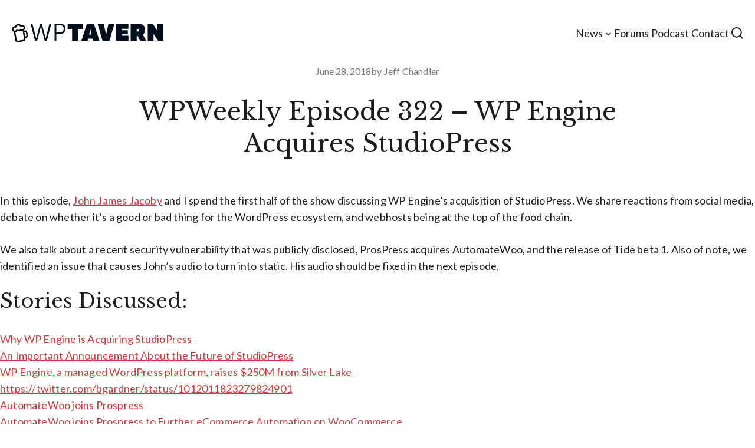

--- FILE ---
content_type: image/svg+xml
request_url: https://wptavern.com/wp-content/uploads/2021/10/brew.svg
body_size: 1244
content:
<svg width="23" height="26" viewBox="0 0 23 26" fill="none" xmlns="http://www.w3.org/2000/svg">
<path d="M8.32095 0.0823445C10.0496 -0.224578 11.8005 0.34043 13.0144 1.54459C13.3178 1.40864 13.6334 1.31117 13.9592 1.2534C16.259 0.844974 18.4481 2.3888 18.8536 4.70327C19.1261 6.2588 18.5265 7.75343 17.4087 8.70057L17.5068 9.2609L18.547 9.07625C20.2672 8.77081 21.9145 9.93145 22.2179 11.6636L22.9516 15.8519C23.2549 17.584 22.1019 19.2416 20.3812 19.5471L19.3411 19.7316L19.5245 20.7787C19.828 22.5109 18.6749 24.1685 16.9542 24.4739L8.56085 25.9513C6.95896 26.2357 5.42277 25.2475 4.97372 23.7131L4.975 23.7175L2.77597 11.2862C1.34544 10.4872 0.470773 9.5446 0.151969 8.45853L0.158962 8.45921C0.119036 8.31773 0.0855884 8.17356 0.0598866 8.02669C0.0492644 7.96605 0.039981 7.90548 0.0320149 7.84501C0.0207183 7.72763 0.0148368 7.60897 0.0148368 7.48878C0.0148368 7.37314 0.0116119 7.2611 0.00516212 7.15269L0 7.08567C0.0781168 5.43155 1.11783 3.95749 2.64829 3.34028L3.06932 3.19602C3.62392 3.04253 4.16963 2.96578 4.70644 2.96578C4.71861 2.96578 4.71541 2.63225 4.98531 2.18138C5.17936 1.91456 5.39681 1.66712 5.63471 1.44188C5.68462 1.39941 5.73821 1.35701 5.79479 1.31467C5.79479 1.31467 5.79137 1.31156 5.78452 1.30535C6.4924 0.684374 7.36404 0.252179 8.32095 0.0823445ZM12.8376 9.25005C12.0966 9.91416 11.1586 10.3752 10.1553 10.5533C9.1727 10.7277 8.17004 10.6139 7.25253 10.2337C6.63857 10.8809 5.83787 11.3197 4.95429 11.4765L6.97185 22.9945C7.07303 23.5718 7.62172 23.9584 8.19554 23.8569L16.5888 22.3795C17.161 22.278 17.5453 21.7254 17.4443 21.148C16.9746 18.4668 15.8026 11.7765 15.4266 9.63013C14.5402 9.78749 13.6362 9.64948 12.8376 9.25005ZM20.1375 12.033C20.0363 11.4556 19.4874 11.0689 18.9139 11.1705L17.8738 11.3551L18.9743 17.6376L20.0144 17.453C20.588 17.3512 20.9724 16.7987 20.8712 16.2213L20.1375 12.033ZM11.9131 3.51676C11.2153 2.49662 9.91904 1.95826 8.68795 2.17658C7.47567 2.39178 6.49077 3.31241 6.17882 4.52202C6.10615 4.80364 5.92216 5.04294 5.66943 5.18414C5.41678 5.32541 5.11772 5.35632 4.84191 5.26977C4.50257 5.16323 4.17014 5.13771 3.85376 5.19378C2.70661 5.39743 1.93788 6.50249 2.14019 7.65724C2.34249 8.812 3.44049 9.58554 4.58742 9.38218C5.19082 9.27507 5.71908 8.89727 6.03686 8.34559C6.34 7.81935 7.01839 7.65689 7.52426 7.98614C8.20504 8.42937 9.00905 8.59715 9.78842 8.45907C10.5959 8.31575 11.3576 7.8582 11.8258 7.23514C12.0002 7.00314 12.2614 6.85315 12.5487 6.82019C12.8359 6.78737 13.1239 6.87427 13.3456 7.06091C13.8316 7.46997 14.4563 7.64293 15.0598 7.53596C16.2098 7.33189 16.9762 6.2298 16.7733 5.07257C16.5707 3.91498 15.4759 3.14371 14.3262 3.34764C14.0099 3.40378 13.7061 3.54228 13.4234 3.75932C13.1935 3.93561 12.9021 4.0094 12.6166 3.96368C12.3313 3.91782 12.077 3.75635 11.9131 3.51676Z" fill="white"/>
</svg>
